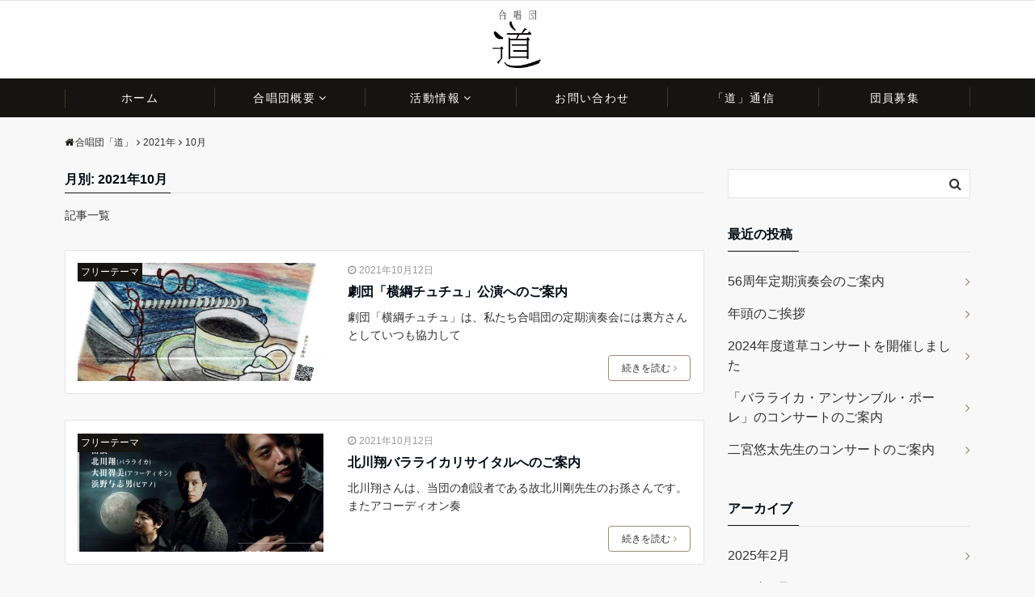

--- FILE ---
content_type: text/html; charset=UTF-8
request_url: http://cmichi.stars.ne.jp/2021/10/
body_size: 12964
content:
<!DOCTYPE html>
<html lang="ja" dir="ltr">
<head prefix="og: http://ogp.me/ns# fb: http://ogp.me/ns/fb# website: http://ogp.me/ns/website#">
<meta charset="UTF-8">
<meta name="keywords" content="2021年10月12日" >
<meta name="description" content="2021年10月12日 - 月別 記事一覧">
<meta name="viewport" content="width=device-width,initial-scale=1.0">
<meta name="robots" content="noindex, follow">
<title>10月, 2021 | 合唱団「道」</title>

<!-- All in One SEO Pack 2.3.13.2 by Michael Torbert of Semper Fi Web Design[385,415] -->
<meta name="keywords"  content="フリーテーマ" />
<meta name="robots" content="noindex,follow" />

<link rel="canonical" href="http://cmichi.stars.ne.jp/2021/10/" />
			<script>
			(function(i,s,o,g,r,a,m){i['GoogleAnalyticsObject']=r;i[r]=i[r]||function(){
			(i[r].q=i[r].q||[]).push(arguments)},i[r].l=1*new Date();a=s.createElement(o),
			m=s.getElementsByTagName(o)[0];a.async=1;a.src=g;m.parentNode.insertBefore(a,m)
			})(window,document,'script','//www.google-analytics.com/analytics.js','ga');

			ga('create', 'UA-101392945-1', 'auto');
			
			ga('send', 'pageview');
			</script>
					<script type="text/javascript">
						function recordOutboundLink(link, category, action) {
														ga('send', 'event', category, action);
														if (link.target == '_blank') return true;
							setTimeout('document.location = "' + link.href + '"', 100);
							return false;
						}
						/* use regular Javascript for this */
						function getAttr(ele, attr) {
							var result = (ele.getAttribute && ele.getAttribute(attr)) || null;
							if (!result) {
								var attrs = ele.attributes;
								var length = attrs.length;
								for (var i = 0; i < length; i++)
									if (attr[i].nodeName === attr) result = attr[i].nodeValue;
							}
							return result;
						}

						function aiosp_addLoadEvent(func) {
							var oldonload = window.onload;
							if (typeof window.onload != 'function') {
								window.onload = func;
							} else {
								window.onload = function () {
									if (oldonload) {
										oldonload();
									}
									func();
								}
							}
						}

						function aiosp_addEvent(element, evnt, funct) {
							if (element.attachEvent)
								return element.attachEvent('on' + evnt, funct);
							else
								return element.addEventListener(evnt, funct, false);
						}

						aiosp_addLoadEvent(function () {
							var links = document.getElementsByTagName('a');
							for (var x = 0; x < links.length; x++) {
								if (typeof links[x] == 'undefined') continue;
								aiosp_addEvent(links[x], 'onclick', function () {
									var mydomain = new RegExp(document.domain, 'i');
									href = getAttr(this, 'href');
									if (href && href.toLowerCase().indexOf('http') === 0 && !mydomain.test(href)) {
										recordOutboundLink(this, 'Outbound Links', href);
									}
								});
							}
						});
					</script>
					<!-- /all in one seo pack -->
<link rel='dns-prefetch' href='//ajax.googleapis.com' />
<link rel='dns-prefetch' href='//s0.wp.com' />
<link rel='dns-prefetch' href='//maxcdn.bootstrapcdn.com' />
<link rel='dns-prefetch' href='//s.w.org' />
<link rel="alternate" type="application/rss+xml" title="合唱団「道」 &raquo; フィード" href="http://cmichi.stars.ne.jp/feed/" />
<link rel="alternate" type="application/rss+xml" title="合唱団「道」 &raquo; コメントフィード" href="http://cmichi.stars.ne.jp/comments/feed/" />
<link rel='stylesheet' id='wp-block-library-css'  href='http://cmichi.stars.ne.jp/wp-includes/css/dist/block-library/style.min.css?ver=5.2.21' type='text/css' media='all' />
<link rel='stylesheet' id='contact-form-7-css'  href='http://cmichi.stars.ne.jp/wp-content/plugins/contact-form-7/includes/css/styles.css?ver=4.8' type='text/css' media='all' />
<link rel='stylesheet' id='post-list-style-css'  href='http://cmichi.stars.ne.jp/wp-content/plugins/post-list-generator/post-list-generator.css?ver=1.3.0' type='text/css' media='all' />
<link rel='stylesheet' id='whats-new-style-css'  href='http://cmichi.stars.ne.jp/wp-content/plugins/whats-new-genarator/whats-new.css?ver=1.11.2' type='text/css' media='all' />
<link rel='stylesheet' id='emanon-style-css'  href='http://cmichi.stars.ne.jp/wp-content/themes/emanon-free/style.css?ver=5.2.21' type='text/css' media='all' />
<link rel='stylesheet' id='animate-css'  href='http://cmichi.stars.ne.jp/wp-content/themes/emanon-free/lib/css/animate.min.css?ver=5.2.21' type='text/css' media='all' />
<link rel='stylesheet' id='font-awesome-css'  href='https://maxcdn.bootstrapcdn.com/font-awesome/latest/css/font-awesome.min.css?ver=5.2.21' type='text/css' media='all' />
<link rel='stylesheet' id='jetpack_css-css'  href='http://cmichi.stars.ne.jp/wp-content/plugins/jetpack/css/jetpack.css?ver=5.0.3' type='text/css' media='all' />
<script type='text/javascript' src='https://ajax.googleapis.com/ajax/libs/jquery/2.1.3/jquery.min.js?ver=5.2.21'></script>
<script type='text/javascript'>
/* <![CDATA[ */
var PLG_Setting = {"ajaxurl":"http:\/\/cmichi.stars.ne.jp\/wp-admin\/admin-ajax.php","action":"get_post_ajax","plg_dateformat":"Y\u5e74n\u6708j\u65e5","next_page":"1"};
/* ]]> */
</script>
<script type='text/javascript' src='http://cmichi.stars.ne.jp/wp-content/plugins/post-list-generator/next-page.js?ver=1.3.0'></script>
<link rel='https://api.w.org/' href='http://cmichi.stars.ne.jp/wp-json/' />
<link rel="EditURI" type="application/rsd+xml" title="RSD" href="http://cmichi.stars.ne.jp/xmlrpc.php?rsd" />
<link rel="wlwmanifest" type="application/wlwmanifest+xml" href="http://cmichi.stars.ne.jp/wp-includes/wlwmanifest.xml" /> 

<link rel='dns-prefetch' href='//v0.wordpress.com'>
<link rel='dns-prefetch' href='//i0.wp.com'>
<link rel='dns-prefetch' href='//i1.wp.com'>
<link rel='dns-prefetch' href='//i2.wp.com'>
<style type='text/css'>img#wpstats{display:none}</style><style>
/*---main color--*/
#gnav,.global-nav li ul li,.mb-scroll-nav{background-color:#161410;}
.fa,.required{color:#161410;}
#wp-calendar a{color:#161410;font-weight: bold;}
.cat-name, .sticky .cat-name{background-color:#161410;}
.pagination a:hover,.pagination .current{background-color:#161410;border:solid 1px #161410;}
.side-widget-title span,.entry-header span,.archive-title h1 > span{border-bottom:solid 1px #161410;}
.wpp-list li:before{background-color:#161410;}
/*--link color--*/
#gnav .global-nav .current-menu-item > a,#gnav .global-nav .current-menu-item > a .fa,#modal-global-nav-container .current-menu-item a,#modal-global-nav-container .sub-menu .current-menu-item a,.side-widget .current-menu-item a,.mb-scroll-nav-inner .current-menu-item a,.entry-title a:active,.pagination a,.post-nav .fa{color:#9b8d77;}
.global-nav-default > li:first-child:before, .global-nav-default > li:after{background-color:#9b8d77;}
.modal-menu .modal-gloval-icon-bar{background-color:#9b8d77;}
.article-body a{color:#9b8d77;}
.next-page span{background-color:#b5b5b5;color:#fff;}
.next-page a span {background-color:#fff;color:#9b8d77;}
.comment-page-link .page-numbers{background-color:#fff;color:#9b8d77;}
.comment-page-link .current{background-color:#b5b5b5;color:#fff;}
.side-widget li a:after{color:#9b8d77;}
/*--link hover--*/
a:hover, .header-site-name a:hover, .global-nav a:hover, .side-widget a:hover, .side-widget li a:hover:before, .header-follow-btn a:hover .fa, #wp-calendar a:hover, .entry-title a:hover, .footer-follow-btn a:hover .fa{color:#b5b5b5;}
.scroll-nav-inner li:after{background-color:#b5b5b5;}
.featured-title h2:hover{color:#b5b5b5;}
.next-page a span:hover{background-color:#b5b5b5;color:#fff;}
.comment-page-link .page-numbers:hover{background-color:#b5b5b5;color:#fff;}
.tagcloud a:hover{border:solid 1px #b5b5b5;color:#b5b5b5;}
blockquote a:hover, .box-default a:hover, .box-info a:hover{color:#b5b5b5;}
#modal-global-nav-container .global-nav-default li a:hover{color:#b5b5b5;}
.side-widget li a:hover:after{color:#b5b5b5;}
.widget-contact a:hover .fa{color:#b5b5b5;}
#sidebar-cta {border:solid 4px #b5b5b5;}
/*--btn color--*/
.btn-more{background-color:#9b8d77;border:solid 1px #9b8d77;}
.btn a{background-color:#9b8d77;color:#fff;}
.btn a:hover{color:#fff;}
.btn-border{display:block;padding:8px 16px;border:solid 1px #9b8d77;}
.btn-border .fa{color:#9b8d77;}
input[type=submit]{background-color:#9b8d77;color:#fff;}
blockquote a, .box-default a, .box-info a{color:#9b8d77;}
/*--header-*/
.header,.header-logo,.header-widget{height:96px;}
.header, .header-col-line #gnav{background-color:#fff;}
.header-site-name{line-height:96px;}
.header-site-name a{color:#000c15;}
.header-col-line {height:80px;}
.header-col-line .header-site-name{line-height: 80px;}
/*--h2-*/
.article-body h2 {border-left:solid 4px #161410;}
/*--h3-*/
.article-body h3:not(.block-pr-box-heading):not(.block-cta-heading):not(.block-pricing-table-heading):not(.block-member-name):not(.showcase-box-heading){border-bottom:solid 2px #161410;}
/* gutenberg File */
.wp-block-file .wp-block-file__button{display:inline-block;padding:8px 32px!important;border-radius:4px!important;line-height:1.5!important;border-bottom:solid 3px rgba(0,0,0,0.2)!important;background-color:#9b8d77!important;color:#fff!important;font-size:16px!important}
/* gutenberg button */
.wp-block-button a{text-decoration:none;}
/* gutenberg Media & Text */
.wp-block-media-text p{	line-height:1;margin-bottom:16px;}
/* gutenberg pullquote */
.wp-block-pullquote blockquote{margin:0!important;border:none!important;quotes:none!important;background-color:inherit!important;}
.wp-block-pullquote{border-top:3px solid #e2e5e8;border-bottom:3px solid #e2e5e8;color:#303030;}
.top-bar{background-color:#f8f8f8;}
.top-bar h1,.top-bar p{color:#000c15;}
.header-logo img, .modal-header-logo img{max-height:40px;width:auto;}
@media screen and ( min-width: 768px ) {
.header-logo img{max-height:80px;width:auto;}
}
.global-nav-line li a {color:#000c15;}
.scroll-nav .header-logo img{max-height:40px;}
/*--modal menu--*/
.modal-gloval-btn{position:absolute;top:50%;right:8px;-webkit-transform:translateY(-50%);transform:translateY(-50%);z-index:999;}
.modal-menu .modal-gloval-icon{float:left;margin-bottom:6px;}
.modal-menu .slicknav_no-text{margin:0;}
.modal-menu .modal-gloval-icon-bar{display:block;width:32px;height:3px;border-radius:4px;-webkit-transition:all 0.2s;transition:all 0.2s;}
.modal-gloval-btn .modal-gloval-icon-bar + .modal-gloval-icon-bar{margin-top:6px;}
.modal-menu .modal-menutxt{display:block;text-align:center;font-size:12px;font-size:1.2rem;color:#000c15;}
/*--featured section--*/
.featured{position:relative;overflow:hidden;background-color:#e8edf8;}
.featured:before{position:absolute;content:"";top:0;right:0;bottom:0;left:0;background-image:url(http://cmichi.stars.ne.jp/wp-content/uploads/2017/05/img-stage.jpg);background-position:center;background-size:cover;background-repeat:no-repeat;opacity:1;-webkit-filter:blur(0px);filter: blur(0px);-webkit-transform: translate(0);transform: translate(0);}
/*--slick slider for front page & LP--*/
.slick-slider{-moz-box-sizing:border-box;box-sizing:border-box;-webkit-user-select:none;-moz-user-select:none;-ms-user-select:none;user-select:none;-webkit-touch-callout:none;-khtml-user-select:none;-ms-touch-action:pan-y;touch-action:pan-y;-webkit-tap-highlight-color:rgba(0,0,0,0)}
.slick-list,.slick-slider{display:block;position:relative}
.slick-list{overflow:hidden;margin:0;padding:0}
.slick-list:focus{outline:0}
.slick-list.dragging{cursor:pointer;cursor:hand}
.slick-slider .slick-list,.slick-slider .slick-track{-webkit-transform:translate3d(0,0,0);-moz-transform:translate3d(0,0,0);-ms-transform:translate3d(0,0,0);-o-transform:translate3d(0,0,0);transform:translate3d(0,0,0)}
.slick-track{display:block;position:relative;top:0;left:0;margin:40px 0}
.slick-track:after,.slick-track:before{display:table;content:''}
.slick-track:after{clear:both}.slick-loading .slick-track{visibility:hidden}
.slick-slide{display:none;float:left;height:100%;min-height:1px}[dir='rtl']
.slick-slide{float:right}
.slick-slide.slick-loading img{display:none}
.slick-slide.dragging img{pointer-events:none}
.slick-initialized .slick-slide{display:block}
.slick-loading .slick-slide{visibility:hidden}
.slick-vertical .slick-slide{display:block;height:auto;border:solid 1px transparent}
.slick-arrow.slick-hidden{display:none}
.slick-next:before,.slick-prev:before{content:""}
.slick-next{display:block;position:absolute;top:50%;right:-11px;padding:0;width:16px;height:16px;border-color:#9b8d77;border-style:solid;border-width:2px 2px 0 0;background-color:transparent;cursor:pointer;text-indent:-9999px;-webkit-transform:rotate(45deg);-moz-transform:rotate(45deg);-ms-transform:rotate(45deg);-o-transform:rotate(45deg);transform:rotate(45deg)}
.slick-prev{display:block;position:absolute;top:50%;left:-11px;padding:0;width:16px;height:16px;border-color:#9b8d77;border-style:solid;border-width:2px 2px 0 0;background-color:transparent;cursor:pointer;text-indent:-9999px;-webkit-transform:rotate(-135deg);-moz-transform:rotate(-135deg);-ms-transform:rotate(-135deg);-o-transform:rotate(-135deg);transform:rotate(-135deg)}
@media screen and ( min-width: 768px ) {
.slick-next{right:-16px;}
.slick-prev{left:-16px;}
}
/*--read more--*/
.archive-header{padding:8px 16px 64px 16px;}
.read-more{position:absolute;right: 0;bottom:24px;left:0;text-align:center;}
.read-more .fa{margin:0 0 0 4px;}
.featured-date .read-more,.home .big-column .read-more,.archive .ar-big-column .read-more{position:absolute;right:0;bottom:32px;left:0;}
.home .big-column .btn-mid,.archive .ar-big-column .btn-mid{width: 80%;}
@media screen and ( min-width: 768px ) {
.archive-header {padding:8px 16px 72px 16px;}
.home .one-column .read-more,.archive .ar-one-column .read-more,.search .ar-one-column .read-more{position:absolute;right:16px;bottom:20px;left:auto;}
.blog .one-column .read-more,.archive .ar-one-column .read-more,.search .ar-one-column .read-more{position:absolute;right:16px;bottom:20px;left:auto;}
.home .big-column .btn-mid,.archive .ar-big-column .btn-mid,.search .ar-big-column .btn-mid{width:20%;}
.blog .big-column .btn-mid,.archive .ar-big-column .btn-mid,.search .ar-big-column .btn-mid{width:20%;}
.home .one-column .read-more .btn-border,.archive .ar-one-column .read-more .btn-border,.search .ar-one-column .read-more .btn-border{display:inline;}
.blog .one-column .read-more .btn-border,.archive .ar-one-column .read-more .btn-border,.search .ar-one-column .read-more .btn-border{display:inline;}
}
/*--remodal's necessary styles--*/
html.remodal-is-locked{overflow:hidden;-ms-touch-action:none;touch-action:none}
.remodal,[data-remodal-id]{display:none}
.remodal-overlay{position:fixed;z-index:9998;top:-5000px;right:-5000px;bottom:-5000px;left:-5000px;display:none}
.remodal-wrapper{position:fixed;z-index:9999;top:0;right:0;bottom:0;left:0;display:none;overflow:auto;text-align:center;-webkit-overflow-scrolling:touch}
.remodal-wrapper:after{display:inline-block;height:100%;margin-left:-0.05em;content:""}
.remodal-overlay,.remodal-wrapper{-webkit-backface-visibility:hidden;backface-visibility:hidden}
.remodal{position:relative;outline:0;-webkit-text-size-adjust:100%;-ms-text-size-adjust:100%;text-size-adjust:100%}
.remodal-is-initialized{display:inline-block}
/*--remodal's default mobile first theme--*/
.remodal-bg.remodal-is-opened,.remodal-bg.remodal-is-opening{-webkit-filter:blur(3px);filter:blur(3px)}.remodal-overlay{background:rgba(43,46,56,.9)}
.remodal-overlay.remodal-is-closing,.remodal-overlay.remodal-is-opening{-webkit-animation-duration:0.3s;animation-duration:0.3s;-webkit-animation-fill-mode:forwards;animation-fill-mode:forwards}
.remodal-overlay.remodal-is-opening{-webkit-animation-name:c;animation-name:c}
.remodal-overlay.remodal-is-closing{-webkit-animation-name:d;animation-name:d}
.remodal-wrapper{padding:16px}
.remodal{box-sizing:border-box;width:100%;-webkit-transform:translate3d(0,0,0);transform:translate3d(0,0,0);color:#2b2e38;background:#fff;}
.remodal.remodal-is-closing,.remodal.remodal-is-opening{-webkit-animation-duration:0.3s;animation-duration:0.3s;-webkit-animation-fill-mode:forwards;animation-fill-mode:forwards}
.remodal.remodal-is-opening{-webkit-animation-name:a;animation-name:a}
.remodal.remodal-is-closing{-webkit-animation-name:b;animation-name:b}
.remodal,.remodal-wrapper:after{vertical-align:middle}
.remodal-close{position:absolute;top:-32px;right:0;display:block;overflow:visible;width:32px;height:32px;margin:0;padding:0;cursor:pointer;-webkit-transition:color 0.2s;transition:color 0.2s;text-decoration:none;color:#fff;border:0;outline:0;background:;}
.modal-global-nav-close{position:absolute;top:0;right:0;display:block;overflow:visible;width:32px;height:32px;margin:0;padding:0;cursor:pointer;-webkit-transition:color 0.2s;transition:color 0.2s;text-decoration:none;color:#fff;border:0;outline:0;background:#9b8d77;}
.remodal-close:focus,.remodal-close:hover{color:#2b2e38}
.remodal-close:before{font-family:Arial,Helvetica CY,Nimbus Sans L,sans-serif!important;font-size:32px;line-height:32px;position:absolute;top:0;left:0;display:block;width:32px;content:"\00d7";text-align:center;}
.remodal-cancel,.remodal-confirm{font:inherit;display:inline-block;overflow:visible;min-width:110px;margin:0;padding:9pt 0;cursor:pointer;-webkit-transition:background 0.2s;transition:background 0.2s;text-align:center;vertical-align:middle;text-decoration:none;border:0;outline:0}
.remodal-confirm{color:#fff;background:#81c784}
.remodal-confirm:focus,.remodal-confirm:hover{background:#66bb6a}
.remodal-cancel{color:#fff;background:#e57373}
.remodal-cancel:focus,.remodal-cancel:hover{background:#ef5350}
.remodal-cancel::-moz-focus-inner,.remodal-close::-moz-focus-inner,.remodal-confirm::-moz-focus-inner{padding:0;border:0}
@-webkit-keyframes a{0%{-webkit-transform:scale(1.05);transform:scale(1.05);opacity:0}to{-webkit-transform:none;transform:none;opacity:1}}
@keyframes a{0%{-webkit-transform:scale(1.05);transform:scale(1.05);opacity:0}to{-webkit-transform:none;transform:none;opacity:1}}
@-webkit-keyframes b{0%{-webkit-transform:scale(1);transform:scale(1);opacity:1}to{-webkit-transform:scale(0.95);transform:scale(0.95);opacity:0}}
@keyframes b{0%{-webkit-transform:scale(1);transform:scale(1);opacity:1}to{-webkit-transform:scale(0.95);transform:scale(0.95);opacity:0}}
@-webkit-keyframes c{0%{opacity:0}to{opacity:1}}
@keyframes c{0%{opacity:0}to{opacity:1}}
@-webkit-keyframes d{0%{opacity:1}to{opacity:0}}
@keyframes d{0%{opacity:1}to{opacity:0}}
@media only screen and (min-width:641px){.remodal{max-width:700px}}.lt-ie9 .remodal-overlay{background:#2b2e38}.lt-ie9 .remodal{width:700px}
/*--footer--*/
.footer{color:#b5b5b5;background-color:#232323;}
.footer a,.footer .fa{color:#b5b5b5;}
.footer a:hover{color:#fff;}
.footer a:hover .fa{color:#fff;}
.footer-nav li{border-right:solid 1px #b5b5b5;}
.footer-widget-box h2,.footer-widget-box h3,.footer-widget-box h4,.footer-widget-box h5,.footer-widget-box h6{color:#b5b5b5;}
.footer-widget-box h3{border-bottom:solid 1px #b5b5b5;}
.footer-widget-box a:hover .fa#fff;}
.footer-widget-box #wp-calendar caption{border:solid 1px #b5b5b5;border-bottom: none;}
.footer-widget-box #wp-calendar th{border:solid 1px #b5b5b5;}
.footer-widget-box #wp-calendar td{border:solid 1px #b5b5b5;}
.footer-widget-box #wp-calendar a:hover{color:#fff;}
.footer-widget-box .tagcloud a{border:solid 1px #b5b5b5;}
.footer-widget-box .tagcloud a:hover{border:solid 1px #fff;}
.footer-widget-box .wpp-list .wpp-excerpt, .footer-widget-box .wpp-list .post-stats, .footer-widget-box .wpp-list .post-stats a{color:#b5b5b5;}
.footer-widget-box .wpp-list a:hover{color:#fff;}
.footer-widget-box select{border:solid  1px #b5b5b5;color:#b5b5b5;}
.footer-widget-box .widget-contact a:hover .fa{color:#fff;}
@media screen and ( min-width: 768px ) {.footer a:hover .fa{color:#b5b5b5;}}
/*--page custom css--*/
</style>
<meta name="description" content="2 posts published by 運営委員会 during October 2021" />
<link rel="icon" href="https://i0.wp.com/cmichi.stars.ne.jp/wp-content/uploads/2017/06/cropped-logotype-1.png?fit=32%2C32" sizes="32x32" />
<link rel="icon" href="https://i0.wp.com/cmichi.stars.ne.jp/wp-content/uploads/2017/06/cropped-logotype-1.png?fit=192%2C192" sizes="192x192" />
<link rel="apple-touch-icon-precomposed" href="https://i0.wp.com/cmichi.stars.ne.jp/wp-content/uploads/2017/06/cropped-logotype-1.png?fit=180%2C180" />
<meta name="msapplication-TileImage" content="https://i0.wp.com/cmichi.stars.ne.jp/wp-content/uploads/2017/06/cropped-logotype-1.png?fit=270%2C270" />
			<style type="text/css" id="wp-custom-css">
				/*
ここに独自の CSS を追加することができます。

詳しくは上のヘルプアイコンをクリックしてください。
*/
#gnav .global-nav li a {
  letter-spacing: 0.1em;
}
.header-logo > a {
  margin-left: 2em;
}
.article-header h1 {
  color: #89774e;
  font-family: serif;
  font-weight: normal;
  letter-spacing: 0.1em;
}
.cta-post,
.cta-post-content{
	padding: 0;
}
.cta-post{
	position: relative;
}
.cta-post-footer {
    position: absolute;
    bottom: 1em;
    width: 100%;
}

@media screen and (min-width: 992px) {
  .featured {
    min-height: 30em;
  }
  .col-sidebar-left {
    float: left;
    width: 240px;
  }
  .col-main-right {
    float: right;
    width: -webkit-calc(97.4% - 240px);
    width: -moz-calc(97.4% - 240px);
    width: calc(97.4% - 240px);
  }
}
			</style>
		</head>
<body id="top" class="archive date">
<header id="header-wrapper" itemscope itemtype="http://schema.org/WPHeader">
	<!--top bar-->
	<div class="top-bar">
		<div class="container">
			<div class="col12">
			<p itemprop="description"></p>
			</div>
		</div>
	</div>
	<!--end top bar-->
	<!--header-->
	<div class="header">
		<div class="container">
			<div class="col12 header-col-center">
			<div class="header-logo"><a href="http://cmichi.stars.ne.jp/"><img src="http://cmichi.stars.ne.jp/wp-content/uploads/2017/06/logotype.png" alt="合唱団「道」" ></a></div>
			</div>
		</div>
		<!--mobile menu-->
		<div class="modal-menu">
			<a href="#modal-global-nav" data-remodal-target="modal-global-nav" class="modal-gloval-btn">
				<span class="modal-menutxt">Menu</span>
				<span class="modal-gloval-icon">
					<span class="modal-gloval-icon-bar"></span>
					<span class="modal-gloval-icon-bar"></span>
					<span class="modal-gloval-icon-bar"></span>
				</span>
			</a>
		</div>
		<!--global nav-->
<div class="remodal" data-remodal-id="modal-global-nav" data-remodal-options="hashTracking:false">
	<button data-remodal-action="close" class="remodal-close modal-global-nav-close"></button>
	<div id="modal-global-nav-container">
		<div class="modal-header-logo"><a href="http://cmichi.stars.ne.jp/"><img src="http://cmichi.stars.ne.jp/wp-content/uploads/2017/06/logotype.png" alt="合唱団「道」" ></a></div>
		<nav>
		<ul id="menu-%e3%82%b0%e3%83%ad%e3%83%bc%e3%83%90%e3%83%ab%e3%83%a1%e3%83%8b%e3%83%a5%e3%83%bc" class="global-nav global-nav-default"><li id="menu-item-622" class="menu-item menu-item-type-custom menu-item-object-custom menu-item-home menu-item-622"><a href="http://cmichi.stars.ne.jp/">ホーム</a></li>
<li id="menu-item-630" class="menu-item menu-item-type-post_type menu-item-object-page menu-item-has-children menu-item-630"><a href="http://cmichi.stars.ne.jp/outline/">合唱団概要</a>
<ul class="sub-menu">
	<li id="menu-item-629" class="menu-item menu-item-type-post_type menu-item-object-page menu-item-629"><a href="http://cmichi.stars.ne.jp/%e8%ac%9b%e5%b8%ab%e3%83%bb%e3%82%b5%e3%83%9d%e3%83%bc%e3%82%bf%e3%83%bc%e7%b4%b9%e4%bb%8b/">指導者紹介</a></li>
	<li id="menu-item-631" class="menu-item menu-item-type-post_type menu-item-object-page menu-item-631"><a href="http://cmichi.stars.ne.jp/outline/rule/">運営規定</a></li>
</ul>
</li>
<li id="menu-item-627" class="menu-item menu-item-type-post_type menu-item-object-page menu-item-has-children menu-item-627"><a href="http://cmichi.stars.ne.jp/information/">活動情報</a>
<ul class="sub-menu">
	<li id="menu-item-628" class="menu-item menu-item-type-post_type menu-item-object-page menu-item-628"><a href="http://cmichi.stars.ne.jp/information/past/">過去の活動</a></li>
</ul>
</li>
<li id="menu-item-3957" class="menu-item menu-item-type-post_type menu-item-object-page menu-item-3957"><a href="http://cmichi.stars.ne.jp/contact/">お問い合わせ</a></li>
<li id="menu-item-625" class="menu-item menu-item-type-post_type menu-item-object-page menu-item-625"><a href="http://cmichi.stars.ne.jp/%e3%80%8c%e9%81%93%e3%80%8d%e9%80%9a%e4%bf%a1/">「道」通信</a></li>
<li id="menu-item-2883" class="menu-item menu-item-type-post_type menu-item-object-page menu-item-2883"><a href="http://cmichi.stars.ne.jp/join-us/">団員募集</a></li>
</ul>		</nav>
			</div>
</div>
<!--end global nav-->		<!--end mobile menu-->
	</div>
	<!--end header-->
</header>
<!--global nav-->
<div id="gnav" class="default-nav">
	<div class="container">
		<div class="col12">
			<nav id="menu">
			<ul id="menu-%e3%82%b0%e3%83%ad%e3%83%bc%e3%83%90%e3%83%ab%e3%83%a1%e3%83%8b%e3%83%a5%e3%83%bc-1" class="global-nav global-nav-default"><li class="menu-item menu-item-type-custom menu-item-object-custom menu-item-home menu-item-622"><a href="http://cmichi.stars.ne.jp/">ホーム</a></li>
<li class="menu-item menu-item-type-post_type menu-item-object-page menu-item-has-children menu-item-630"><a href="http://cmichi.stars.ne.jp/outline/">合唱団概要</a>
<ul class="sub-menu">
	<li class="menu-item menu-item-type-post_type menu-item-object-page menu-item-629"><a href="http://cmichi.stars.ne.jp/%e8%ac%9b%e5%b8%ab%e3%83%bb%e3%82%b5%e3%83%9d%e3%83%bc%e3%82%bf%e3%83%bc%e7%b4%b9%e4%bb%8b/">指導者紹介</a></li>
	<li class="menu-item menu-item-type-post_type menu-item-object-page menu-item-631"><a href="http://cmichi.stars.ne.jp/outline/rule/">運営規定</a></li>
</ul>
</li>
<li class="menu-item menu-item-type-post_type menu-item-object-page menu-item-has-children menu-item-627"><a href="http://cmichi.stars.ne.jp/information/">活動情報</a>
<ul class="sub-menu">
	<li class="menu-item menu-item-type-post_type menu-item-object-page menu-item-628"><a href="http://cmichi.stars.ne.jp/information/past/">過去の活動</a></li>
</ul>
</li>
<li class="menu-item menu-item-type-post_type menu-item-object-page menu-item-3957"><a href="http://cmichi.stars.ne.jp/contact/">お問い合わせ</a></li>
<li class="menu-item menu-item-type-post_type menu-item-object-page menu-item-625"><a href="http://cmichi.stars.ne.jp/%e3%80%8c%e9%81%93%e3%80%8d%e9%80%9a%e4%bf%a1/">「道」通信</a></li>
<li class="menu-item menu-item-type-post_type menu-item-object-page menu-item-2883"><a href="http://cmichi.stars.ne.jp/join-us/">団員募集</a></li>
</ul>			</nav>
		</div>
	</div>
</div>
<!--end global nav-->

<!--content-->
<div class="content">
	<div class="container">
		<!--breadcrumb-->
	<div class="content-inner">
	<nav id="breadcrumb" class="rcrumbs clearfix">
	<ol itemscope itemtype="http://schema.org/BreadcrumbList"><li itemprop="itemListElement" itemscope itemtype="http://schema.org/ListItem"><a itemprop="item" href="http://cmichi.stars.ne.jp/"><i class="fa fa-home"></i><span itemprop="name">合唱団「道」</span></a><i class="fa fa-angle-right"></i><meta itemprop="position" content="1" /></li><li itemprop="itemListElement" itemscope itemtype="http://schema.org/ListItem"><a itemprop="item" href="http://cmichi.stars.ne.jp/2021/"><span itemprop="name">2021年</span></a><i class="fa fa-angle-right"></i><meta itemprop="position" content="2" /></li><li><span>10月</span></li></ol>
</nav>
</div>
<!--end breadcrumb-->		<!--main-->
		<main>
			<div class="col-main clearfix">
								<div class="archive-title"><h1><span>月別: 2021年10月</span></h1></div>								<div class="archive-description">
					<p>記事一覧</p>
				</div>
												<div class="clearfix post-3618 post type-post status-publish format-standard has-post-thumbnail category-free-theme one-column ar-one-column au-one-column">
	<!--loop of article-->
		<article class="archive-list">
		<!--thumbnail-->
<div class="eye-catch">
	<a class="image-link-border" href="http://cmichi.stars.ne.jp/%e5%8a%87%e5%9b%a3%e3%80%8c%e6%a8%aa%e7%b6%b1%e3%83%81%e3%83%a5%e3%83%81%e3%83%a5%e3%80%8d%e5%85%ac%e6%bc%94%e3%81%b8%e3%81%ae%e3%81%94%e6%a1%88%e5%86%85/"><img width="544" height="262" src="https://i1.wp.com/cmichi.stars.ne.jp/wp-content/uploads/2021/10/a742ce7287ce34b06b0b8ba55038f5ea-e1634048564357.jpg?resize=544%2C262" class="attachment-small-thumbnail size-small-thumbnail wp-post-image" alt="" srcset="https://i1.wp.com/cmichi.stars.ne.jp/wp-content/uploads/2021/10/a742ce7287ce34b06b0b8ba55038f5ea-e1634048564357.jpg?w=750 750w, https://i1.wp.com/cmichi.stars.ne.jp/wp-content/uploads/2021/10/a742ce7287ce34b06b0b8ba55038f5ea-e1634048564357.jpg?resize=150%2C72 150w, https://i1.wp.com/cmichi.stars.ne.jp/wp-content/uploads/2021/10/a742ce7287ce34b06b0b8ba55038f5ea-e1634048564357.jpg?resize=300%2C144 300w, https://i1.wp.com/cmichi.stars.ne.jp/wp-content/uploads/2021/10/a742ce7287ce34b06b0b8ba55038f5ea-e1634048564357.jpg?resize=733%2C353 733w, https://i1.wp.com/cmichi.stars.ne.jp/wp-content/uploads/2021/10/a742ce7287ce34b06b0b8ba55038f5ea-e1634048564357.jpg?resize=544%2C262 544w" sizes="(max-width: 544px) 100vw, 544px" data-attachment-id="3619" data-permalink="http://cmichi.stars.ne.jp/%e5%8a%87%e5%9b%a3%e3%80%8c%e6%a8%aa%e7%b6%b1%e3%83%81%e3%83%a5%e3%83%81%e3%83%a5%e3%80%8d%e5%85%ac%e6%bc%94%e3%81%b8%e3%81%ae%e3%81%94%e6%a1%88%e5%86%85/%e5%8a%87%e5%9b%a3%e3%83%81%e3%83%a5%e3%83%81%e3%83%a5%e5%85%ac%e6%bc%94/" data-orig-file="https://i1.wp.com/cmichi.stars.ne.jp/wp-content/uploads/2021/10/a742ce7287ce34b06b0b8ba55038f5ea-e1634048564357.jpg?fit=750%2C361" data-orig-size="750,361" data-comments-opened="0" data-image-meta="{&quot;aperture&quot;:&quot;0&quot;,&quot;credit&quot;:&quot;&quot;,&quot;camera&quot;:&quot;&quot;,&quot;caption&quot;:&quot;&quot;,&quot;created_timestamp&quot;:&quot;0&quot;,&quot;copyright&quot;:&quot;&quot;,&quot;focal_length&quot;:&quot;0&quot;,&quot;iso&quot;:&quot;0&quot;,&quot;shutter_speed&quot;:&quot;0&quot;,&quot;title&quot;:&quot;&quot;,&quot;orientation&quot;:&quot;0&quot;}" data-image-title="劇団チュチュ公演" data-image-description="" data-medium-file="https://i1.wp.com/cmichi.stars.ne.jp/wp-content/uploads/2021/10/a742ce7287ce34b06b0b8ba55038f5ea-e1634048564357.jpg?fit=300%2C144" data-large-file="https://i1.wp.com/cmichi.stars.ne.jp/wp-content/uploads/2021/10/a742ce7287ce34b06b0b8ba55038f5ea-e1634048564357.jpg?fit=1118%2C1586" /></a>
<span class="cat-name"><a href="http://cmichi.stars.ne.jp/category/free-theme/">フリーテーマ</a></span>
</div>
<!--end thumbnail-->		<header class="archive-header">
			<ul class="post-meta clearfix">
<li><i class="fa fa-clock-o"></i><time class="date published updated" datetime="2021-10-12">2021年10月12日</time></li>
</ul >
			<h2 class="archive-header-title"><a href="http://cmichi.stars.ne.jp/%e5%8a%87%e5%9b%a3%e3%80%8c%e6%a8%aa%e7%b6%b1%e3%83%81%e3%83%a5%e3%83%81%e3%83%a5%e3%80%8d%e5%85%ac%e6%bc%94%e3%81%b8%e3%81%ae%e3%81%94%e6%a1%88%e5%86%85/">劇団「横綱チュチュ」公演へのご案内</a></h2>
						<p>劇団「横綱チュチュ」は、私たち合唱団の定期演奏会には裏方さんとしていつも協力して</p>
						<div class="read-more"><a class="btn-border btn-mid" href="http://cmichi.stars.ne.jp/%e5%8a%87%e5%9b%a3%e3%80%8c%e6%a8%aa%e7%b6%b1%e3%83%81%e3%83%a5%e3%83%81%e3%83%a5%e3%80%8d%e5%85%ac%e6%bc%94%e3%81%b8%e3%81%ae%e3%81%94%e6%a1%88%e5%86%85/">続きを読む<i class="fa fa-angle-right"></i></a></div>		</header>
	</article>
		<article class="archive-list">
		<!--thumbnail-->
<div class="eye-catch">
	<a class="image-link-border" href="http://cmichi.stars.ne.jp/%e5%8c%97%e5%b7%9d%e7%bf%94%e3%83%90%e3%83%a9%e3%83%a9%e3%82%a4%e3%82%ab%e3%83%aa%e3%82%b5%e3%82%a4%e3%82%bf%e3%83%ab%e3%81%b8%e3%81%ae%e3%81%94%e6%a1%88%e5%86%85/"><img width="544" height="262" src="https://i1.wp.com/cmichi.stars.ne.jp/wp-content/uploads/2021/10/6f9ddc0ce8a87568b5d1b3099c8eaade-e1634046707802.jpg?resize=544%2C262" class="attachment-small-thumbnail size-small-thumbnail wp-post-image" alt="" data-attachment-id="3611" data-permalink="http://cmichi.stars.ne.jp/%e5%8c%97%e5%b7%9d%e7%bf%94%e3%83%90%e3%83%a9%e3%83%a9%e3%82%a4%e3%82%ab%e3%83%aa%e3%82%b5%e3%82%a4%e3%82%bf%e3%83%ab%e3%81%b8%e3%81%ae%e3%81%94%e6%a1%88%e5%86%85/%e5%8c%97%e5%b7%9d%e7%bf%94%e3%83%aa%e3%82%b5%e3%82%a4%e3%82%bf%e3%83%ab%e8%a1%a8/" data-orig-file="https://i1.wp.com/cmichi.stars.ne.jp/wp-content/uploads/2021/10/6f9ddc0ce8a87568b5d1b3099c8eaade-e1634046707802.jpg?fit=788%2C380" data-orig-size="788,380" data-comments-opened="0" data-image-meta="{&quot;aperture&quot;:&quot;0&quot;,&quot;credit&quot;:&quot;&quot;,&quot;camera&quot;:&quot;&quot;,&quot;caption&quot;:&quot;&quot;,&quot;created_timestamp&quot;:&quot;0&quot;,&quot;copyright&quot;:&quot;&quot;,&quot;focal_length&quot;:&quot;0&quot;,&quot;iso&quot;:&quot;0&quot;,&quot;shutter_speed&quot;:&quot;0&quot;,&quot;title&quot;:&quot;&quot;,&quot;orientation&quot;:&quot;1&quot;}" data-image-title="北川翔リサイタル表" data-image-description="" data-medium-file="https://i1.wp.com/cmichi.stars.ne.jp/wp-content/uploads/2021/10/6f9ddc0ce8a87568b5d1b3099c8eaade-e1634046707802.jpg?fit=300%2C145" data-large-file="https://i1.wp.com/cmichi.stars.ne.jp/wp-content/uploads/2021/10/6f9ddc0ce8a87568b5d1b3099c8eaade-e1634046707802.jpg?fit=788%2C380" /></a>
<span class="cat-name"><a href="http://cmichi.stars.ne.jp/category/free-theme/">フリーテーマ</a></span>
</div>
<!--end thumbnail-->		<header class="archive-header">
			<ul class="post-meta clearfix">
<li><i class="fa fa-clock-o"></i><time class="date published updated" datetime="2021-10-12">2021年10月12日</time></li>
</ul >
			<h2 class="archive-header-title"><a href="http://cmichi.stars.ne.jp/%e5%8c%97%e5%b7%9d%e7%bf%94%e3%83%90%e3%83%a9%e3%83%a9%e3%82%a4%e3%82%ab%e3%83%aa%e3%82%b5%e3%82%a4%e3%82%bf%e3%83%ab%e3%81%b8%e3%81%ae%e3%81%94%e6%a1%88%e5%86%85/">北川翔バラライカリサイタルへのご案内</a></h2>
						<p>北川翔さんは、当団の創設者である故北川剛先生のお孫さんです。またアコーディオン奏</p>
						<div class="read-more"><a class="btn-border btn-mid" href="http://cmichi.stars.ne.jp/%e5%8c%97%e5%b7%9d%e7%bf%94%e3%83%90%e3%83%a9%e3%83%a9%e3%82%a4%e3%82%ab%e3%83%aa%e3%82%b5%e3%82%a4%e3%82%bf%e3%83%ab%e3%81%b8%e3%81%ae%e3%81%94%e6%a1%88%e5%86%85/">続きを読む<i class="fa fa-angle-right"></i></a></div>		</header>
	</article>
		<!--end loop of article-->
</div>
			</div>
		</main>
		<!--end main-->
		<!--sidebar-->
		<aside class="col-sidebar sidebar">
						<div class="side-widget">

<form role="search" method="get" class="search-form" action="http://cmichi.stars.ne.jp/">
	<label for="search-form-696cb645bf87d">
	</label>
	<input type="search" id="search-form-696cb645bf87d" class="search-field" value="" name="s" />
	<button type="submit" class="search-submit"><i class="fa fa-search"></i></button>
</form>
</div>		<div class="side-widget">		<div class="side-widget-title"><h3><span>最近の投稿</span></h3></div>		<ul>
											<li>
					<a href="http://cmichi.stars.ne.jp/56%e5%91%a8%e5%b9%b4%e5%ae%9a%e6%9c%9f%e6%bc%94%e5%a5%8f%e4%bc%9a%e3%81%ae%e3%81%94%e6%a1%88%e5%86%85/">56周年定期演奏会のご案内</a>
									</li>
											<li>
					<a href="http://cmichi.stars.ne.jp/%e5%b9%b4%e9%a0%ad%e3%81%ae%e3%81%94%e6%8c%a8%e6%8b%b6-2/">年頭のご挨拶</a>
									</li>
											<li>
					<a href="http://cmichi.stars.ne.jp/2024%e5%b9%b4%e5%ba%a6%e9%81%93%e8%8d%89%e3%82%b3%e3%83%b3%e3%82%b5%e3%83%bc%e3%83%88%e3%82%92%e9%96%8b%e5%82%ac%e3%81%97%e3%81%be%e3%81%97%e3%81%9f-2/">2024年度道草コンサートを開催しました</a>
									</li>
											<li>
					<a href="http://cmichi.stars.ne.jp/%e3%80%8c%e3%83%90%e3%83%a9%e3%83%a9%e3%82%a4%e3%82%ab%e3%83%bb%e3%82%a2%e3%83%b3%e3%82%b5%e3%83%b3%e3%83%96%e3%83%ab%e3%83%bb%e3%83%9d%e3%83%bc%e3%83%ac%e3%80%8d%e3%81%ae%e3%82%b3%e3%83%b3%e3%82%b5/">「バラライカ・アンサンブル・ポーレ」のコンサートのご案内</a>
									</li>
											<li>
					<a href="http://cmichi.stars.ne.jp/%e4%ba%8c%e5%ae%ae%e6%82%a0%e5%a4%aa%e5%85%88%e7%94%9f%e3%81%ae%e3%82%b3%e3%83%b3%e3%82%b5%e3%83%bc%e3%83%88%e3%81%ae%e3%81%94%e6%a1%88%e5%86%85/">二宮悠太先生のコンサートのご案内</a>
									</li>
					</ul>
		</div><div class="side-widget"><div class="side-widget-title"><h3><span>アーカイブ</span></h3></div>		<ul>
				<li><a href='http://cmichi.stars.ne.jp/2025/02/'>2025年2月</a></li>
	<li><a href='http://cmichi.stars.ne.jp/2025/01/'>2025年1月</a></li>
	<li><a href='http://cmichi.stars.ne.jp/2024/12/'>2024年12月</a></li>
	<li><a href='http://cmichi.stars.ne.jp/2024/10/'>2024年10月</a></li>
	<li><a href='http://cmichi.stars.ne.jp/2024/08/'>2024年8月</a></li>
	<li><a href='http://cmichi.stars.ne.jp/2024/07/'>2024年7月</a></li>
	<li><a href='http://cmichi.stars.ne.jp/2024/04/'>2024年4月</a></li>
	<li><a href='http://cmichi.stars.ne.jp/2024/01/'>2024年1月</a></li>
	<li><a href='http://cmichi.stars.ne.jp/2023/12/'>2023年12月</a></li>
	<li><a href='http://cmichi.stars.ne.jp/2023/08/'>2023年8月</a></li>
	<li><a href='http://cmichi.stars.ne.jp/2023/02/'>2023年2月</a></li>
	<li><a href='http://cmichi.stars.ne.jp/2022/09/'>2022年9月</a></li>
	<li><a href='http://cmichi.stars.ne.jp/2022/03/'>2022年3月</a></li>
	<li><a href='http://cmichi.stars.ne.jp/2021/12/'>2021年12月</a></li>
	<li><a href='http://cmichi.stars.ne.jp/2021/10/'>2021年10月</a></li>
	<li><a href='http://cmichi.stars.ne.jp/2021/06/'>2021年6月</a></li>
	<li><a href='http://cmichi.stars.ne.jp/2021/04/'>2021年4月</a></li>
	<li><a href='http://cmichi.stars.ne.jp/2021/01/'>2021年1月</a></li>
	<li><a href='http://cmichi.stars.ne.jp/2020/12/'>2020年12月</a></li>
	<li><a href='http://cmichi.stars.ne.jp/2020/11/'>2020年11月</a></li>
	<li><a href='http://cmichi.stars.ne.jp/2020/09/'>2020年9月</a></li>
	<li><a href='http://cmichi.stars.ne.jp/2020/04/'>2020年4月</a></li>
	<li><a href='http://cmichi.stars.ne.jp/2019/12/'>2019年12月</a></li>
	<li><a href='http://cmichi.stars.ne.jp/2019/10/'>2019年10月</a></li>
	<li><a href='http://cmichi.stars.ne.jp/2019/09/'>2019年9月</a></li>
	<li><a href='http://cmichi.stars.ne.jp/2019/08/'>2019年8月</a></li>
	<li><a href='http://cmichi.stars.ne.jp/2019/07/'>2019年7月</a></li>
	<li><a href='http://cmichi.stars.ne.jp/2019/06/'>2019年6月</a></li>
	<li><a href='http://cmichi.stars.ne.jp/2019/03/'>2019年3月</a></li>
	<li><a href='http://cmichi.stars.ne.jp/2019/02/'>2019年2月</a></li>
	<li><a href='http://cmichi.stars.ne.jp/2018/12/'>2018年12月</a></li>
	<li><a href='http://cmichi.stars.ne.jp/2018/09/'>2018年9月</a></li>
	<li><a href='http://cmichi.stars.ne.jp/2018/08/'>2018年8月</a></li>
	<li><a href='http://cmichi.stars.ne.jp/2018/06/'>2018年6月</a></li>
	<li><a href='http://cmichi.stars.ne.jp/2018/05/'>2018年5月</a></li>
	<li><a href='http://cmichi.stars.ne.jp/2018/04/'>2018年4月</a></li>
	<li><a href='http://cmichi.stars.ne.jp/2018/02/'>2018年2月</a></li>
	<li><a href='http://cmichi.stars.ne.jp/2018/01/'>2018年1月</a></li>
	<li><a href='http://cmichi.stars.ne.jp/2017/12/'>2017年12月</a></li>
	<li><a href='http://cmichi.stars.ne.jp/2017/11/'>2017年11月</a></li>
	<li><a href='http://cmichi.stars.ne.jp/2017/10/'>2017年10月</a></li>
	<li><a href='http://cmichi.stars.ne.jp/2017/09/'>2017年9月</a></li>
	<li><a href='http://cmichi.stars.ne.jp/2017/08/'>2017年8月</a></li>
	<li><a href='http://cmichi.stars.ne.jp/2017/07/'>2017年7月</a></li>
	<li><a href='http://cmichi.stars.ne.jp/2017/06/'>2017年6月</a></li>
	<li><a href='http://cmichi.stars.ne.jp/2017/01/'>2017年1月</a></li>
		</ul>
			</div><div class="side-widget"><div class="side-widget-title"><h3><span>カテゴリー</span></h3></div>		<ul>
				<li class="cat-item cat-item-3"><a href="http://cmichi.stars.ne.jp/category/free-theme/" title="フリーテーマ記事です。">フリーテーマ</a>
</li>
	<li class="cat-item cat-item-1"><a href="http://cmichi.stars.ne.jp/category/promotion/" title="当合唱団、合唱団「道」の演奏会・イベントなどの告知や宣伝の記事です。">告知・宣伝</a>
</li>
		</ul>
			</div>		</aside>
		<!--end sidebar-->
	</div>
</div>
<!--end content-->

<!--footer-->
<footer class="footer">
			<!--sidebar footer-->
		<!--end sidebar footer-->
	<div class="container">
		<div class="col12">
			<div class="pagetop wow slideInUp"><a href="#top"><i class="fa fa-chevron-up" aria-hidden="true"></i><span class="br"></span>Page Top</a></div>						<ul id="menu-footer-nav" class="footer-nav">
			<li class="menu-item menu-item-type-custom menu-item-object-custom menu-item-home menu-item-622"><a href="http://cmichi.stars.ne.jp/">ホーム</a></li>
<li class="menu-item menu-item-type-post_type menu-item-object-page menu-item-has-children menu-item-630"><a href="http://cmichi.stars.ne.jp/outline/">合唱団概要</a></li>
<li class="menu-item menu-item-type-post_type menu-item-object-page menu-item-has-children menu-item-627"><a href="http://cmichi.stars.ne.jp/information/">活動情報</a></li>
<li class="menu-item menu-item-type-post_type menu-item-object-page menu-item-3957"><a href="http://cmichi.stars.ne.jp/contact/">お問い合わせ</a></li>
<li class="menu-item menu-item-type-post_type menu-item-object-page menu-item-625"><a href="http://cmichi.stars.ne.jp/%e3%80%8c%e9%81%93%e3%80%8d%e9%80%9a%e4%bf%a1/">「道」通信</a></li>
<li class="menu-item menu-item-type-post_type menu-item-object-page menu-item-2883"><a href="http://cmichi.stars.ne.jp/join-us/">団員募集</a></li>
						</ul>
						<div class="copyright">
<small>&copy;&nbsp;<a href="http://cmichi.stars.ne.jp">合唱団「道」</a><br class="br-sp"> Powered by <a href="https://wp-emanon.jp/" target="_blank" rel="nofollow">Emanon</a></small>
</div>
		</div>
	</div>
</footer>
<!--end footer-->
	<div style="display:none">
	</div>
<!--[if lte IE 8]>
<link rel='stylesheet' id='jetpack-carousel-ie8fix-css'  href='http://cmichi.stars.ne.jp/wp-content/plugins/jetpack/modules/carousel/jetpack-carousel-ie8fix.css?ver=20121024' type='text/css' media='all' />
<![endif]-->
<script type='text/javascript' src='http://cmichi.stars.ne.jp/wp-content/plugins/jetpack/modules/photon/photon.js?ver=20130122'></script>
<script type='text/javascript'>
/* <![CDATA[ */
var wpcf7 = {"apiSettings":{"root":"http:\/\/cmichi.stars.ne.jp\/wp-json\/","namespace":"contact-form-7\/v1"},"recaptcha":{"messages":{"empty":"\u3042\u306a\u305f\u304c\u30ed\u30dc\u30c3\u30c8\u3067\u306f\u306a\u3044\u3053\u3068\u3092\u8a3c\u660e\u3057\u3066\u304f\u3060\u3055\u3044\u3002"}}};
/* ]]> */
</script>
<script type='text/javascript' src='http://cmichi.stars.ne.jp/wp-content/plugins/contact-form-7/includes/js/scripts.js?ver=4.8'></script>
<script type='text/javascript' src='https://s0.wp.com/wp-content/js/devicepx-jetpack.js?ver=202603'></script>
<script type='text/javascript' src='http://cmichi.stars.ne.jp/wp-content/themes/emanon-free/lib/js/master.js?ver=5.2.21'></script>
<script type='text/javascript' src='http://cmichi.stars.ne.jp/wp-content/themes/emanon-free/lib/js/wow.min.js?ver=5.2.21'></script>
<script type='text/javascript' src='http://cmichi.stars.ne.jp/wp-content/themes/emanon-free/lib/js/wow-init-stop-mobile.js?ver=5.2.21'></script>
<script type='text/javascript' src='http://cmichi.stars.ne.jp/wp-content/themes/emanon-free/lib/js/custom.min.js?ver=5.2.21'></script>
<script type='text/javascript' src='http://cmichi.stars.ne.jp/wp-includes/js/wp-embed.min.js?ver=5.2.21'></script>
<script type='text/javascript' src='http://cmichi.stars.ne.jp/wp-content/plugins/jetpack/_inc/spin.js?ver=1.3'></script>
<script type='text/javascript' src='http://cmichi.stars.ne.jp/wp-content/plugins/jetpack/_inc/jquery.spin.js?ver=1.3'></script>
<script type='text/javascript'>
/* <![CDATA[ */
var jetpackCarouselStrings = {"widths":[370,700,1000,1200,1400,2000],"is_logged_in":"","lang":"ja","ajaxurl":"http:\/\/cmichi.stars.ne.jp\/wp-admin\/admin-ajax.php","nonce":"c753742c0b","display_exif":"1","display_geo":"1","single_image_gallery":"1","single_image_gallery_media_file":"","background_color":"black","comment":"\u30b3\u30e1\u30f3\u30c8","post_comment":"\u30b3\u30e1\u30f3\u30c8\u3092\u9001\u4fe1","write_comment":"\u30b3\u30e1\u30f3\u30c8\u3092\u3069\u3046\u305e","loading_comments":"\u30b3\u30e1\u30f3\u30c8\u3092\u8aad\u307f\u8fbc\u3093\u3067\u3044\u307e\u3059\u2026","download_original":"\u30d5\u30eb\u30b5\u30a4\u30ba\u8868\u793a <span class=\"photo-size\">{0}<span class=\"photo-size-times\">\u00d7<\/span>{1}<\/span>","no_comment_text":"\u30b3\u30e1\u30f3\u30c8\u306e\u30e1\u30c3\u30bb\u30fc\u30b8\u3092\u3054\u8a18\u5165\u304f\u3060\u3055\u3044\u3002","no_comment_email":"\u30b3\u30e1\u30f3\u30c8\u3059\u308b\u306b\u306f\u30e1\u30fc\u30eb\u30a2\u30c9\u30ec\u30b9\u3092\u3054\u8a18\u5165\u304f\u3060\u3055\u3044\u3002","no_comment_author":"\u30b3\u30e1\u30f3\u30c8\u3059\u308b\u306b\u306f\u304a\u540d\u524d\u3092\u3054\u8a18\u5165\u304f\u3060\u3055\u3044\u3002","comment_post_error":"\u30b3\u30e1\u30f3\u30c8\u6295\u7a3f\u306e\u969b\u306b\u30a8\u30e9\u30fc\u304c\u767a\u751f\u3057\u307e\u3057\u305f\u3002\u5f8c\u307b\u3069\u3082\u3046\u4e00\u5ea6\u304a\u8a66\u3057\u304f\u3060\u3055\u3044\u3002","comment_approved":"\u30b3\u30e1\u30f3\u30c8\u304c\u627f\u8a8d\u3055\u308c\u307e\u3057\u305f\u3002","comment_unapproved":"\u30b3\u30e1\u30f3\u30c8\u306f\u627f\u8a8d\u5f85\u3061\u4e2d\u3067\u3059\u3002","camera":"\u30ab\u30e1\u30e9","aperture":"\u7d5e\u308a","shutter_speed":"\u30b7\u30e3\u30c3\u30bf\u30fc\u30b9\u30d4\u30fc\u30c9","focal_length":"\u7126\u70b9\u8ddd\u96e2","copyright":"\u8457\u4f5c\u6a29","comment_registration":"0","require_name_email":"0","login_url":"http:\/\/cmichi.stars.ne.jp\/wp-login.php?redirect_to=http%3A%2F%2Fcmichi.stars.ne.jp%2F%25e5%258a%2587%25e5%259b%25a3%25e3%2580%258c%25e6%25a8%25aa%25e7%25b6%25b1%25e3%2583%2581%25e3%2583%25a5%25e3%2583%2581%25e3%2583%25a5%25e3%2580%258d%25e5%2585%25ac%25e6%25bc%2594%25e3%2581%25b8%25e3%2581%25ae%25e3%2581%2594%25e6%25a1%2588%25e5%2586%2585%2F","blog_id":"1","meta_data":["camera","aperture","shutter_speed","focal_length","copyright"],"local_comments_commenting_as":"<fieldset><label for=\"email\">\u30e1\u30fc\u30eb\u30a2\u30c9\u30ec\u30b9<\/label> <input type=\"text\" name=\"email\" class=\"jp-carousel-comment-form-field jp-carousel-comment-form-text-field\" id=\"jp-carousel-comment-form-email-field\" \/><\/fieldset><fieldset><label for=\"author\">\u540d\u524d<\/label> <input type=\"text\" name=\"author\" class=\"jp-carousel-comment-form-field jp-carousel-comment-form-text-field\" id=\"jp-carousel-comment-form-author-field\" \/><\/fieldset><fieldset><label for=\"url\">\u30a6\u30a7\u30d6\u30b5\u30a4\u30c8<\/label> <input type=\"text\" name=\"url\" class=\"jp-carousel-comment-form-field jp-carousel-comment-form-text-field\" id=\"jp-carousel-comment-form-url-field\" \/><\/fieldset>"};
/* ]]> */
</script>
<script type='text/javascript' src='http://cmichi.stars.ne.jp/wp-content/plugins/jetpack/modules/carousel/jetpack-carousel.js?ver=20170209'></script>
<script type='text/javascript' src='https://stats.wp.com/e-202603.js' async defer></script>
<script type='text/javascript'>
	_stq = window._stq || [];
	_stq.push([ 'view', {v:'ext',j:'1:5.0.3',blog:'130758755',post:'0',tz:'9',srv:'cmichi.stars.ne.jp'} ]);
	_stq.push([ 'clickTrackerInit', '130758755', '0' ]);
</script>
</body>
</html>

--- FILE ---
content_type: text/plain
request_url: https://www.google-analytics.com/j/collect?v=1&_v=j102&a=1273579495&t=pageview&_s=1&dl=http%3A%2F%2Fcmichi.stars.ne.jp%2F2021%2F10%2F&ul=en-us%40posix&dt=10%E6%9C%88%2C%202021%20%7C%20%E5%90%88%E5%94%B1%E5%9B%A3%E3%80%8C%E9%81%93%E3%80%8D&sr=1280x720&vp=1280x720&_u=IEBAAEABAAAAACAAI~&jid=966762799&gjid=766696383&cid=1436440567.1768732231&tid=UA-101392945-1&_gid=1837312799.1768732231&_r=1&_slc=1&z=244105432
body_size: -286
content:
2,cG-LM92CRHZ9R